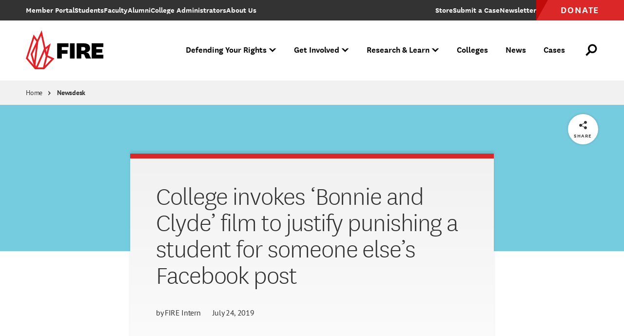

--- FILE ---
content_type: text/html; charset=UTF-8
request_url: https://www.thefire.org/news/college-invokes-bonnie-and-clyde-film-justify-punishing-student-someone-elses-facebook-post
body_size: 17300
content:
<!DOCTYPE html>
<html lang="en" dir="ltr" prefix="og: https://ogp.me/ns#">
  <head>
    <meta charset="utf-8" />
<meta name="description" content="In June, FIRE wrote about Dia’mon Dallas, a student at First Coast Technical College in Florida who was indefinitely suspended for a photo posted on Facebook in which Dallas posed with guns." />
<link rel="canonical" href="https://www.thefire.org/news/college-invokes-bonnie-and-clyde-film-justify-punishing-student-someone-elses-facebook-post" />
<link rel="apple-touch-icon" href="/themes/custom/fire/assets/pwa/icons/apple-touch-icon.png" />
<meta property="og:site_name" content="The Foundation for Individual Rights and Expression" />
<meta property="og:url" content="https://www.thefire.org/news/college-invokes-bonnie-and-clyde-film-justify-punishing-student-someone-elses-facebook-post" />
<meta property="og:title" content="College invokes ‘Bonnie and Clyde’ film to justify punishing a student for someone else’s Facebook post" />
<meta property="og:image" content="https://www.thefire.org/sites/default/files/styles/1200x630/public/2019/06/13131010/Gunphoto600x400.jpg?h=252f27fa&amp;itok=TX5AK5yL" />
<meta name="twitter:card" content="summary_large_image" />
<meta name="theme-color" content="#333333" />
<link rel="manifest" href="/themes/custom/fire/assets/pwa/manifest.json" crossorigin="use-credentials" />
<meta name="Generator" content="Drupal 10 (https://www.drupal.org)" />
<meta name="MobileOptimized" content="width" />
<meta name="HandheldFriendly" content="true" />
<meta name="viewport" content="width=device-width, initial-scale=1.0" />
<link rel="icon" href="/themes/custom/fire/assets/pwa/icons/favicon.ico" type="image/vnd.microsoft.icon" />
<link rel="icon" href="/themes/custom/fire/assets/pwa/icons/favicon.svg" type="image/svg+xml" />
<link rel="preload" href="/themes/custom/fire/assets/fonts/national/national-thin.woff2" as="font" type="font/woff2" crossorigin="anonymous" />
<link rel="preload" href="/themes/custom/fire/assets/fonts/national/national-light.woff2" as="font" type="font/woff2" crossorigin="anonymous" />
<link rel="preload" href="/themes/custom/fire/assets/fonts/national/national-medium-italic.woff2" as="font" type="font/woff2" crossorigin="anonymous" />
<link rel="preload" href="/themes/custom/fire/assets/fonts/national/national-semibold.woff2" as="font" type="font/woff2" crossorigin="anonymous" />
<link rel="preload" href="/themes/custom/fire/assets/fonts/national/national-bold.woff2" as="font" type="font/woff2" crossorigin="anonymous" />
<link rel="preload" href="/themes/custom/fire/assets/fonts/pt-sans/PTSans-Regular.woff2" as="font" type="font/woff2" crossorigin="anonymous" />
<link rel="preload" href="/themes/custom/fire/assets/fonts/pt-sans/PTSans-Italic.woff2" as="font" type="font/woff2" crossorigin="anonymous" />
<link rel="preload" href="/themes/custom/fire/assets/fonts/pt-sans/PTSans-Bold.woff2" as="font" type="font/woff2" crossorigin="anonymous" />
<link rel="preload" href="/themes/custom/fire/assets/fonts/pt-sans/PTSans-BoldItalic.woff2" as="font" type="font/woff2" crossorigin="anonymous" />

    <title>College invokes ‘Bonnie and Clyde’ film to justify punishing a student for someone else’s Facebook post</title>
    <link rel="stylesheet" media="all" href="/sites/default/files/css/css_ISl6mWO5wkRg2KmfgJzSlvZYS6M_PbosMLbmjgGrn9Y.css?delta=0&amp;language=en&amp;theme=fire&amp;include=eJxNzGEKgCAUA-ALiZ1p6ksNTXEKdfsiifq3fbDZ0mRxbVQkjQ2Hsj9wEal4tcabDCgzZSHhhbOxo0erKhp8Qw18x5_osddhUmQQp3iyS37uLoK_L6o" />
<link rel="stylesheet" media="all" href="/sites/default/files/css/css_GWneoi_6eUEqshvR6lzIpqC1_FmQaRuso5SVz3MVDHU.css?delta=1&amp;language=en&amp;theme=fire&amp;include=eJxNzGEKgCAUA-ALiZ1p6ksNTXEKdfsiifq3fbDZ0mRxbVQkjQ2Hsj9wEal4tcabDCgzZSHhhbOxo0erKhp8Qw18x5_osddhUmQQp3iyS37uLoK_L6o" />

    <script src="/sites/default/files/js/js_gun8g6YMKJaD_Qu5ro2ERz_HcIexRNJHVRDUpFnEbv0.js?scope=header&amp;delta=0&amp;language=en&amp;theme=fire&amp;include=eJxdi0EKgDAMBD9U7JNKbLeyqI0kEb-vgidPAzO7nYbcz9FM6DiP1F_hssG7WkWpqivx1xwBkxrU4V8LCdbkDFxsKM_UInMw0oX5Oe3549Qomy43jsUwAg"></script>


    
    <style>
      /* Icomoon */
      @font-face {
        font-family: 'icomoon';
        src: url('/themes/custom/fire/assets/fonts/icomoon.woff2?60ubi1') format('woff2');
        font-weight: normal;
        font-style: normal;
        font-display: swap;
      }

      /* "National" font-face Licensed from https://klim.co.nz/ */
      @font-face {
        font-family: 'National';
        src: url('/themes/custom/fire/assets/fonts/national/national-thin.woff2') format('woff2');
        font-style: normal;
        font-weight: 100;
        font-display: swap;
      }

      @font-face {
        font-family: 'National';
        src: url('/themes/custom/fire/assets/fonts/national/national-light.woff2') format('woff2');
        font-style: normal;
        font-weight: 300;
        font-display: swap;
      }

      @font-face {
        font-family: 'National';
        src: url('/themes/custom/fire/assets/fonts/national/national-medium-italic.woff2') format('woff2');
        font-style: italic;
        font-weight: 500;
        font-display: swap;
      }

      @font-face {
        font-family: 'National';
        src: url('/themes/custom/fire/assets/fonts/national/national-semibold.woff2') format('woff2');
        font-style: normal;
        font-weight: 600;
        font-display: swap;
      }

      @font-face {
        font-family: 'National';
        src: url('/themes/custom/fire/assets/fonts/national/national-bold.woff2') format('woff2');
        font-style: normal;
        font-weight: 700;
        font-display: swap;
      }

      /* GOOGLE FONTS */
      @font-face {
        font-family: 'PTSans';
        src: url('/themes/custom/fire/assets/fonts/pt-sans/PTSans-Regular.woff2') format('woff2');
        font-style: normal;
        font-weight: 400;
        font-display: swap;
      }

      @font-face {
        font-family: 'PTSans';
        src: url('/themes/custom/fire/assets/fonts/pt-sans/PTSans-Italic.woff2') format('woff2');
        font-style: italic;
        font-weight: 400;
        font-display: swap;
      }

      @font-face {
        font-family: 'PTSans';
        src: url('/themes/custom/fire/assets/fonts/pt-sans/PTSans-Bold.woff2') format('woff2');
        font-style: normal;
        font-weight: 700;
        font-display: swap;
      }

      @font-face {
        font-family: 'PTSans';
        src: url('/themes/custom/fire/assets/fonts/pt-sans/PTSans-BoldItalic.woff2') format('woff2');
        font-style: italic;
        font-weight: 700;
        font-display: swap;
      }
    </style>

    <!-- Google Tag Manager -->
    <script>(function(w,d,s,l,i){w[l]=w[l]||[];w[l].push({'gtm.start':
    new Date().getTime(),event:'gtm.js'});var f=d.getElementsByTagName(s)[0],
    j=d.createElement(s),dl=l!='dataLayer'?'&l='+l:'';j.async=true;j.src=
    'https://www.googletagmanager.com/gtm.js?id='+i+dl;f.parentNode.insertBefore(j,f);
    })(window,document,'script','dataLayer','GTM-NJZGMN9');</script>
    <!-- End Google Tag Manager -->

    <!-- WDS tracking -->
    <script type="text/javascript" src="//tags.wdsvc.net/controller.js?id=100462" defer></script>
    <!-- End WDS tracking -->

    <script>
    function attentiveOptIn(value, type = 'email') {
      window.dataLayer = window.dataLayer || [];
      window.dataLayer.push({
              event: "attentive_opt_in", // Custom event name
              optInValue: value,  // Pass the user ID if available, default to null
              optInType: type // Define optInType type, which is email or sms
          });
    }
    </script>
  </head>
  <body class="path-node page-node-type-article page--include-toc">
    <!-- Google Tag Manager (noscript) -->
    <noscript><iframe src="https://www.googletagmanager.com/ns.html?id=GTM-NJZGMN9"
    height="0" width="0" style="display:none;visibility:hidden"></iframe></noscript>
    <!-- End Google Tag Manager (noscript) -->

        <a class="skiplink" href="#maincontent">Skip to main content</a>

    
      <div class="dialog-off-canvas-main-canvas" data-off-canvas-main-canvas>
    <div class="page-container">

  <div data-sitewide-alert role="banner"></div>



  <header class="site-header js-site-header">
  <div class="inner">
      <a class="logo" href="/" aria-label="The Foundation for Individual Rights and Expression" role="link">
  <svg xmlns="http://www.w3.org/2000/svg" viewBox="0 0 200 96">
  <g class="name">
    <polygon points="74.7,67 74.7,31 101.7,31 101.7,40 85.8,40 85.8,47 99.4,47 99.4,55.9 85.8,55.9 85.8,67 		"/>
    <rect x="105.2" y="31" width="11.2" height="36.1"/>
    <path d="M143.6,67c-1.1-1-1.6-2.2-2.3-4l-1.1-2.8c-0.9-2.5-1.9-3.5-4.8-3.5h-3V67h-11.2V31h16.9c10.3,0,15.1,4.1,15.1,11.9
      c0,6.4-4.2,9.1-9.4,9.6v0.3c3.8,0.2,6.1,2,7.3,4.6l2.2,5.3c0.8,1.8,1.5,3.1,2.6,4.3L143.6,67L143.6,67z M132.4,48.3h4.9
      c3.1,0,4.6-1.3,4.6-4.3c0-2.8-1.6-4.2-4.6-4.2h-4.9V48.3z"/>
    <polygon points="184.8,67 156.9,67 156.9,31 184.8,31 184.8,40 168.1,40 168.1,44.9 182.4,44.9 182.4,53.2 168.1,53.2 168.1,58.1
      184.8,58.1"/>
  </g>
  <g class="tagline">
    <path d="M75.2,80.8v-7.8h4.2v.6h-3.5v3h3.1v.6h-3.1v3.6h-.7Zm5-3.1c0-2.1,1-3.1,2.6-3.1s2.6,1.1,2.6,3.1c0,2.1-1,3.2-2.6,3.2s-2.6-1.1-2.6-3.2Zm.7,0c0,1.7,.7,2.7,1.9,2.7,1.3,0,2-.9,2-2.7,0-1.7-.7-2.6-2-2.6s-1.9,.9-1.9,2.6Zm9.9,1.8c-.3,.9-1,1.4-2,1.4-1.1,0-1.9-.6-1.9-2v-4.2h.7v4.1c0,1.1,.5,1.6,1.4,1.6s1.8-.8,1.8-2.2v-3.5h.7v6.1h-.6l-.1-1.3Zm3.3-3.4c.3-.9,1-1.5,2-1.5,1.1,0,1.9,.6,1.9,1.9v4.3h-.7v-4.1c0-1-.5-1.5-1.3-1.5-1,0-1.8,.7-1.8,2.2v3.4h-.7v-6.1h.5l.1,1.4Zm9.9-4.1h.7v8.8h-.6l-.1-1.3c-.3,.9-1.1,1.4-2.1,1.4-1.3,0-2.4-1-2.4-3.1s1-3.3,2.7-3.3c.9,0,1.6,.6,1.8,1.2v-3.7Zm0,5.1c0-1.4-1-1.9-1.8-1.9-1.1,0-2,.8-2,2.7,0,1.7,.8,2.5,1.9,2.5,.9,0,1.9-.6,1.9-2v-1.3Zm6.6,2.4c0,.6,.2,.8,.5,.8,.1,0,.2,0,.3-.1v.6c-.1,0-.2,.1-.4,.1-.6,0-.9-.3-1-1.1-.3,.8-1.1,1.1-1.9,1.1-1.1,0-1.9-.6-1.9-1.6,0-1.2,.9-1.9,2.9-1.9h.8v-.8c0-1-.6-1.4-1.4-1.4s-1.3,.3-1.4,1.2l-.6-.1c.1-1.3,1.1-1.7,2.1-1.7,1.1,0,2,.5,2,1.9v3h0Zm-.7-1.6h-.6c-1.5,0-2.4,.4-2.4,1.4,0,.7,.5,1.2,1.3,1.2s1.7-.5,1.7-1.5v-1.1Zm5.6,2.6c-.3,.3-.8,.4-1.3,.4-.9,0-1.5-.5-1.5-1.5v-4.1h-.9v-.6h.9v-1.3l.7-.1v1.4h1.8v.6h-1.8v4c0,.8,.4,1.1,.9,1.1,.4,0,.7-.1,1-.4l.2,.5Zm1.6-8.2c.3,0,.5,.2,.5,.5s-.2,.5-.5,.5-.5-.2-.5-.5,.2-.5,.5-.5Zm.3,2.4v6.1h-.7v-6.1h.7Zm1.6,3c0-2.1,1-3.1,2.6-3.1s2.6,1.1,2.6,3.1c0,2.1-1,3.2-2.6,3.2s-2.6-1.1-2.6-3.2Zm.7,0c0,1.7,.7,2.7,1.9,2.7,1.3,0,2-.9,2-2.7,0-1.7-.7-2.6-2-2.6s-1.9,.9-1.9,2.6Zm6.8-1.6c.3-.9,1-1.5,2-1.5,1.1,0,1.9,.6,1.9,1.9v4.3h-.7v-4.1c0-1-.5-1.5-1.3-1.5-1,0-1.8,.7-1.8,2.2v3.4h-.7v-6.1h.5l.1,1.4Zm7.8-.8v-.6h.9v-.9c0-1.4,.8-2,1.8-2,.5,0,.8,.1,1.1,.3l-.2,.6c-.3-.2-.6-.3-.9-.3-.7,0-1.1,.4-1.1,1.4v.8h1.6v.6h-1.6v5.5h-.7v-5.5l-.9,.1h0Zm3.8,2.4c0-2.1,1-3.1,2.6-3.1s2.6,1.1,2.6,3.1c0,2.1-1,3.2-2.6,3.2s-2.6-1.1-2.6-3.2Zm.6,0c0,1.7,.7,2.7,1.9,2.7,1.3,0,2-.9,2-2.7,0-1.7-.7-2.6-2-2.6-1.2,0-1.9,.9-1.9,2.6Zm9.2-2.3c-.2-.1-.3-.1-.6-.1-1,0-1.7,1-1.7,2.3v3.2h-.7v-6.1h.6l.1,1.7c.2-1.1,.9-1.8,2-1.8,.2,0,.3,0,.4,.1l-.1,.7Zm4.9-2.4v7.8h-.7v-7.8h.7Zm2.8,3.1c.3-.9,1-1.5,2-1.5,1.1,0,1.9,.6,1.9,1.9v4.3h-.7v-4.1c0-1-.5-1.5-1.3-1.5-1,0-1.8,.7-1.8,2.2v3.4h-.7v-6.1h.5l.1,1.4Zm9.9-4.1h.7v8.8h-.6l-.1-1.3c-.3,.9-1.1,1.4-2.1,1.4-1.3,0-2.4-1-2.4-3.1s1-3.3,2.7-3.3c.9,0,1.6,.6,1.8,1.2v-3.7h0Zm0,5.1c0-1.4-1-1.9-1.8-1.9-1.1,0-2,.8-2,2.7,0,1.7,.8,2.5,1.9,2.5,.9,0,1.9-.6,1.9-2v-1.3h0Zm3-4.8c.3,0,.5,.2,.5,.5s-.2,.5-.5,.5-.5-.2-.5-.5,.3-.5,.5-.5Zm.4,2.4v6.1h-.7v-6.1h.7Zm1.2,0h.7l1.5,4.2c.3,.9,.4,1.5,.4,1.5h0s.1-.6,.4-1.5l1.4-4.2h.7l-2.2,6.1h-.8l-2.1-6.1Zm6.6-2.4c.3,0,.5,.2,.5,.5s-.2,.5-.5,.5-.5-.2-.5-.5c.1-.3,.3-.5,.5-.5Zm.4,2.4v6.1h-.7v-6.1h.7Zm6.1-2.7h.7v8.8h-.6l-.1-1.3c-.3,.9-1.1,1.4-2.1,1.4-1.3,0-2.4-1-2.4-3.1s1-3.3,2.7-3.3c.9,0,1.6,.6,1.8,1.2v-3.7h0Zm0,5.1c0-1.4-1-1.9-1.8-1.9-1.1,0-2,.8-2,2.7,0,1.7,.8,2.5,1.9,2.5,.9,0,1.9-.6,1.9-2v-1.3h0Zm6.6,2.4c-.3,.9-1,1.4-2,1.4-1.1,0-1.9-.6-1.9-2v-4.2h.7v4.1c0,1.1,.5,1.6,1.4,1.6s1.8-.8,1.8-2.2v-3.5h.7v6.1h-.6l-.1-1.3Zm6.5,0c0,.6,.2,.8,.5,.8,.1,0,.2,0,.3-.1v.6c-.1,0-.2,.1-.4,.1-.6,0-.9-.3-1-1.1-.3,.8-1.1,1.1-1.9,1.1-1.1,0-1.9-.6-1.9-1.6,0-1.2,.9-1.9,2.9-1.9h.8v-.8c0-1-.6-1.4-1.4-1.4s-1.3,.3-1.4,1.2l-.6-.1c.1-1.3,1.1-1.7,2.1-1.7,1.1,0,2,.5,2,1.9v3h0Zm-.7-1.6h-.6c-1.5,0-2.4,.4-2.4,1.4,0,.7,.5,1.2,1.3,1.2s1.7-.5,1.7-1.5v-1.1Zm4.4,2.9c-.2,.1-.4,.1-.5,.1-.7,0-1.1-.4-1.1-1.1v-7.7h.7v7.6c0,.5,.2,.7,.6,.7,.2,0,.3,0,.4-.1l-.1,.5h0Zm-120.2,12.3c-.2-.2-.3-.4-.4-.8l-.3-1.4c-.2-.9-.8-1.3-1.7-1.3h-1.5v3.4h-.7v-7.8h2.4c1.7,0,2.5,.8,2.5,2.1,0,1.2-.8,1.9-1.8,1.9h0c.8,.1,1.2,.4,1.4,1.3l.4,1.5c.1,.4,.2,.6,.4,.9l-.7,.2h0Zm-3.9-4.1h1.7c1.2,0,1.8-.5,1.8-1.6,0-1-.6-1.6-1.8-1.6h-1.7v3.2Zm6.4-4.4c.3,0,.5,.2,.5,.5s-.2,.5-.5,.5-.5-.2-.5-.5,.3-.5,.5-.5Zm.4,2.4v6.1h-.7v-6.1h.7Zm5.7,.5c.3-.2,.5-.5,.5-1.1l.6,.2c-.1,.7-.4,1.1-.9,1.2,.2,.3,.3,.7,.3,1.1,0,1.3-1,2.1-2.3,2.1-.3,0-.7-.1-.9-.1-.3,.2-.5,.4-.5,.7,0,.4,.3,.6,.9,.6h1.4c1.2,0,2,.5,2,1.6,0,1.5-1.6,2-3.1,2-1.3,0-2.6-.4-2.6-1.7,0-.9,.7-1.5,1.6-1.5-.5,0-.8-.4-.8-.9s.3-.8,.8-.9c-.7-.3-1.1-1-1.1-1.8,0-1.3,.9-2.1,2.3-2.1,.8-.1,1.4,.2,1.8,.6Zm-1.9,7.8c1.2,0,2.4-.3,2.4-1.4,0-.7-.4-1.1-1.4-1.1h-1.3c-1,0-1.7,.4-1.7,1.2,0,1,.9,1.3,2,1.3Zm.1-4.8c1,0,1.6-.6,1.6-1.6s-.6-1.6-1.6-1.6-1.6,.6-1.6,1.6,.6,1.6,1.6,1.6Zm4.9-2.1c.3-.9,.9-1.5,2-1.5s1.9,.6,1.9,1.9v4.3h-.7v-4.1c0-1-.5-1.5-1.3-1.5-1,0-1.8,.7-1.8,2.2v3.4h-.7v-8.8h.7l-.1,4.1h0Zm8.6,4.4c-.3,.3-.8,.4-1.3,.4-.9,0-1.5-.5-1.5-1.5v-4.1h-.9v-.6h.9v-1.3l.7-.1v1.4h1.8v.6h-1.8v4c0,.8,.4,1.1,.9,1.1,.4,0,.7-.1,1-.4l.2,.5Zm1.2-1.3c.1,.8,.7,1.2,1.6,1.2s1.5-.3,1.5-1.1c0-.7-.4-1-1.2-1.2l-.8-.2c-1-.2-1.5-.7-1.5-1.6,0-1.2,1-1.7,2-1.7,1.2,0,1.9,.5,2.1,1.6l-.6,.1c-.1-.8-.6-1.2-1.4-1.2s-1.4,.4-1.4,1.1c0,.6,.3,.9,1.1,1.1l.8,.2c1,.3,1.6,.7,1.6,1.7,0,1.2-.9,1.7-2.2,1.7-1.2,0-2-.5-2.2-1.5l.6-.2Zm11.9,.3c0,.6,.2,.8,.5,.8,.1,0,.2,0,.3-.1v.6c-.1,0-.2,.1-.4,.1-.6,0-.9-.3-1-1.1-.3,.8-1.1,1.1-1.9,1.1-1.1,0-1.9-.6-1.9-1.6,0-1.2,.9-1.9,2.9-1.9h.8v-.8c0-1-.6-1.4-1.4-1.4s-1.3,.3-1.4,1.2l-.6-.1c.1-1.3,1.1-1.7,2.1-1.7,1.1,0,2,.5,2,1.9v3h0Zm-.7-1.7h-.6c-1.5,0-2.4,.4-2.4,1.4,0,.7,.5,1.2,1.3,1.2s1.7-.5,1.7-1.5v-1.1Zm3.4-1.7c.3-.9,1-1.5,2-1.5,1.1,0,1.9,.6,1.9,1.9v4.3h-.7v-4.1c0-1-.5-1.5-1.3-1.5-1,0-1.8,.7-1.8,2.2v3.4h-.7v-6.1h.5l.1,1.4Zm9.9-4.2h.7v8.8h-.6l-.1-1.3c-.3,.9-1.1,1.4-2.1,1.4-1.3,0-2.4-1-2.4-3.1s1-3.3,2.7-3.3c.9,0,1.6,.6,1.8,1.2v-3.7Zm0,5.1c0-1.4-1-1.9-1.8-1.9-1.1,0-2,.8-2,2.7,0,1.7,.8,2.5,1.9,2.5,.9,0,1.9-.6,1.9-2v-1.3h0Zm10,3.8h-4.4v-7.8h4.4v.6h-3.7v3h3.3v.6h-3.3v3h3.7v.6h0Zm3.9-1.9c-.5-.7-.5-.8-.5-.8h-.1s0,.2-.5,.9l-1.2,1.8h-.7l2.1-3.1-2-3h.8l1.1,1.7c.5,.7,.5,.9,.5,.9h0s.1-.2,.5-.9l1.1-1.7h.7l-2,3,2.1,3.1h-.8l-1.1-1.9Zm3.7,4.5h-.7v-8.8h.5l.1,1.3c.3-1,1.2-1.5,2.1-1.5,1.5,0,2.4,1,2.4,3s-1,3.3-2.6,3.3c-1,0-1.7-.6-1.9-1.2l.1,3.9h0Zm0-5c0,1.4,.9,2,1.8,2,1.1,0,2-.8,2-2.7,0-1.7-.8-2.5-1.9-2.5-1,0-1.9,.7-1.9,2.1v1.1h0Zm8.7-3c-.2-.1-.3-.1-.6-.1-1,0-1.7,1-1.7,2.3v3.2h-.7v-6.1h.6l.1,1.7c.2-1.1,.9-1.8,2-1.8,.2,0,.3,0,.4,.1l-.1,.7Zm4.8,3.7l.6,.1c-.2,1.2-1.1,1.6-2.3,1.6-1.6,0-2.6-1.1-2.6-3.1s1-3.2,2.6-3.2c1.5,0,2.2,1,2.2,2.4,0,.3,0,.6-.1,.8h-4.1c0,1.6,.7,2.6,2,2.6,1,0,1.5-.3,1.7-1.2Zm-.1-1.9v-.4c0-1-.6-1.7-1.6-1.7-1.1,0-1.8,.8-1.9,2.1h3.5Zm2.4,2c.1,.8,.7,1.2,1.6,1.2s1.5-.3,1.5-1.1c0-.7-.4-1-1.2-1.2l-.8-.2c-1-.2-1.5-.7-1.5-1.6,0-1.2,1-1.7,2-1.7,1.2,0,1.9,.5,2.1,1.6l-.6,.1c-.1-.8-.6-1.2-1.4-1.2s-1.4,.4-1.4,1.1c0,.6,.3,.9,1.1,1.1l.8,.2c1,.3,1.6,.7,1.6,1.7,0,1.2-.9,1.7-2.2,1.7-1.2,0-2-.5-2.2-1.5l.6-.2Zm5.2,0c.1,.8,.7,1.2,1.6,1.2s1.5-.3,1.5-1.1c0-.7-.4-1-1.2-1.2l-.8-.2c-1-.2-1.5-.7-1.5-1.6,0-1.2,1-1.7,2-1.7,1.2,0,1.9,.5,2.1,1.6l-.6,.1c-.1-.8-.6-1.2-1.4-1.2s-1.4,.4-1.4,1.1c0,.6,.3,.9,1.1,1.1l.8,.2c1,.3,1.6,.7,1.6,1.7,0,1.2-.9,1.7-2.2,1.7-1.2,0-2-.5-2.2-1.5l.6-.2Zm5.6-6.9c.3,0,.5,.2,.5,.5s-.2,.5-.5,.5-.5-.2-.5-.5c.1-.3,.3-.5,.5-.5Zm.4,2.4v6.1h-.7v-6.1h.7Zm1.6,3c0-2.1,1-3.1,2.6-3.1s2.6,1.1,2.6,3.1c0,2.1-1,3.2-2.6,3.2-1.6,0-2.6-1.1-2.6-3.2Zm.7,0c0,1.7,.7,2.7,1.9,2.7,1.3,0,2-.9,2-2.7,0-1.7-.7-2.6-2-2.6-1.2,0-1.9,.9-1.9,2.6Zm6.7-1.6c.3-.9,1-1.5,2-1.5,1.1,0,1.9,.6,1.9,1.9v4.3h-.7v-4.1c0-1-.5-1.5-1.3-1.5-1,0-1.8,.7-1.8,2.2v3.4h-.7v-6.1h.5l.1,1.4Z"/>
  </g>
	<path class="mark" fill="#e31f27" d="M52.1,59.7L59.2,31l-12.4,9.8L37.8,0.1L27.3,22.6l-8.7-12.5L0,67l21.7,25.4H44L68.1,67L52.1,59.7z M52.2,41.9
		l-2.7,10.8l-1.6-7.4L52.2,41.9z M18.7,82.4l-14-16.4l15.2-46.6l5.3,7.6L11.3,56.7l7.4,25.5L18.7,82.4z M24,39.5l-4,32.1L15.8,57
		L24,39.5z M23,81.8l6.7-54.7L36.4,13l6.8,30.7l0,0L24.4,86.4L23,81.8z M28.2,88.2l16.6-37.6L47.3,62l-6.5,26.3H28.2z M51.1,63.9
		l9.9,4.5L46.1,84.1L51.1,63.9z"/>
</svg>
</a>

<div class="menu-outer js-menu-outer">
  <nav class="super-nav">
    <ul><li class="item" tabindex="-1"><a href="https://www.thefire.org/members/" class="link"><span class="inner-text">Member Portal</span></a></li><li class="item" tabindex="-1"><a href="/students" class="link" data-drupal-link-system-path="node/23273"><span class="inner-text">Students</span></a></li><li class="item" tabindex="-1"><a href="/faculty" class="link" data-drupal-link-system-path="node/23277"><span class="inner-text">Faculty</span></a></li><li class="item" tabindex="-1"><a href="/alumni" class="link" data-drupal-link-system-path="node/23272"><span class="inner-text">Alumni</span></a></li><li class="item" tabindex="-1"><a href="/college-administrators" class="link" data-drupal-link-system-path="node/23276"><span class="inner-text">College Administrators</span></a></li><li class="item" tabindex="-1"><a href="/about-us" class="link" data-drupal-link-system-path="node/2"><span class="inner-text">About Us</span></a></li></ul>

    <ul class="desktop-only"><li class="item store" tabindex="-1"><a href="https://shop.thefire.org/" class="link"><span class="inner-text">Store</span></a></li><li class="item contact" tabindex="-1"><a href="/submit-a-case" class="link"><span class="inner-text">Submit a Case</span></a></li><li class="item additional_link" tabindex="-1"><a href="/get-involved/subscribe-fire-updates" class="link"><span class="inner-text">Newsletter</span></a></li><li class="item donate" tabindex="-1"><a href="https://www.thefire.org/donate?form=FUNCNZRZALN" class="link"><span class="inner-text">Donate</span></a></li></ul>  </nav>

  



  <div class="main"><nav class="nav js-site-header-nav" aria-label="Main Site Navigation"><ul class="global-mobile-links"><li class="item home" tabindex="-1"><a href="/" class="link">Home</a></li><li class="item store" tabindex="-1"><a href="https://shop.thefire.org/" class="link">Store</a></li><li class="item donate" tabindex="-1"><a href="https://www.thefire.org/donate?form=FUNCNZRZALN" class="link">Donate</a></li></ul><ul><li class="item js-site-header-nav-top-item" tabindex="-1" data-children="true" data-parent-has-link="true" data-expanded="false"><button class="no-link js-no-link" aria-expanded="false"><span class="inner-text">Defending Your Rights</span><span class="symbol" aria-hidden="true"></span></button><div class="dropdown js-dropdown" aria-hidden="true" data-card-count="1"><div class="inner"><ul class="list"><li class="item" tabindex="-1" data-children="true" data-expanded="false"><span class="eyebrow"><span class="inner-text">What We Do </span></span><ul class="sublist"><li class="item" tabindex="-1" data-children="false"><a href="/defending-your-rights/individual-rights-advocacy" class="link" data-drupal-link-system-path="node/23294">Individual Rights Advocacy</a></li><li class="item" tabindex="-1" data-children="false"><a href="/defending-your-rights/reforming-college-policies" class="link" data-drupal-link-system-path="node/23318">Reforming College Policies</a></li><li class="item" tabindex="-1" data-children="false"><a href="/defending-your-rights/legal-support" class="link" data-drupal-link-system-path="node/23299">Legal Support</a></li><li class="item" tabindex="-1" data-children="false"><a href="/defending-your-rights/legislative-policy-reform" class="link" data-drupal-link-system-path="node/21">Legislative Policy Reform</a></li><li class="item" tabindex="-1" data-children="false"><a href="/defending-your-rights/our-impact" class="link" data-drupal-link-system-path="node/23316">Our Impact</a></li></ul></li></ul><ul class="list"><li class="item" tabindex="-1" data-children="true" data-expanded="false"><span class="eyebrow"><span class="inner-text">What we defend</span></span><ul class="sublist"><li class="item" tabindex="-1" data-children="false"><a href="/defending-your-rights/free-speech" class="link" data-drupal-link-system-path="node/23314">Free Speech</a></li><li class="item" tabindex="-1" data-children="false"><a href="/defending-your-rights/academic-freedom" class="link" data-drupal-link-system-path="node/23313">Academic Freedom</a></li><li class="item" tabindex="-1" data-children="false"><a href="/defending-your-rights/religious-liberty" class="link" data-drupal-link-system-path="node/23309">Religious Liberty</a></li><li class="item" tabindex="-1" data-children="false"><a href="/defending-your-rights/due-process" class="link" data-drupal-link-system-path="node/23312">Due Process</a></li><li class="item" tabindex="-1" data-children="false"><a href="/defending-your-rights/press-freedom" class="link" data-drupal-link-system-path="node/23305">Press Freedom</a></li><li class="item" tabindex="-1" data-children="false"><a href="/defending-your-rights/freedom-of-assembly" class="link" data-drupal-link-system-path="node/23311">Freedom of Assembly</a></li><li class="item" tabindex="-1" data-children="false"><a href="/defending-your-rights/freedom-of-conscience" class="link" data-drupal-link-system-path="node/26">Freedom of Conscience</a></li><li class="item" tabindex="-1" data-children="false"><a href="/defending-your-rights/title-ix" class="link" data-drupal-link-system-path="node/23308">Title IX</a></li></ul></li></ul><ul class="cards"><li class="item js-link-event"><div class="inner"><div class="title">
        Have your rights been violated?
  </div><div class="description">
        If you face retaliation over protected speech, reach out to FIRE to learn more about how we can protect your rights.
  </div><a href="/submit-a-case" class="link js-link-event-link"><span class="inner-text">Submit a Case</span></a></div><picture class="bg-image"><img loading="eager" src="/sites/default/files/styles/450x300/public/2022/08/students-college-campus-Shutterstock-19.jpg.webp?itok=WfYU4HU1" width="450" height="300" alt="College student at an urban city campus"></picture></li></ul></div></div></li><li class="item js-site-header-nav-top-item" tabindex="-1" data-children="true" data-parent-has-link="true" data-expanded="false"><button class="no-link js-no-link" aria-expanded="false"><span class="inner-text">Get Involved</span><span class="symbol" aria-hidden="true"></span></button><div class="dropdown js-dropdown" aria-hidden="true" data-card-count="2"><div class="inner"><ul class="list"><li class="item" tabindex="-1" data-children="true" data-expanded="false"><span class="eyebrow"><span class="inner-text">Make a difference</span></span><ul class="sublist"><li class="item" tabindex="-1" data-children="false"><a href="/get-involved/subscribe-fire-updates" class="link" data-drupal-link-system-path="node/19">Get FIRE Updates</a></li><li class="item" tabindex="-1" data-children="false"><a href="/get-involved/take-action" class="link" data-drupal-link-system-path="node/25019">Take Action</a></li><li class="item" tabindex="-1" data-children="false"><a href="/donate" class="link" data-drupal-link-system-path="node/27">Donate</a></li><li class="item" tabindex="-1" data-children="false"><a href="/get-involved/events" class="link" data-drupal-link-system-path="node/53">Attend an Event</a></li><li class="item" tabindex="-1" data-children="false"><a href="/research-learn/fire-staff-speakers" class="link" data-drupal-link-system-path="node/22869">Host a FIRE Speaker</a></li><li class="item" tabindex="-1" data-children="false"><a href="/get-involved/be-an-advocate" class="link" data-drupal-link-system-path="node/23293">Be an Advocate</a></li><li class="item" tabindex="-1" data-children="false"><a href="/careers" class="link" data-drupal-link-system-path="node/9">Join Our Team</a></li></ul></li></ul><ul class="cards"><li class="item js-link-event"><div class="inner"><div class="title">
        Subscribe to FIRE Updates
  </div><div class="description">
        Stay up to date with FIRE&#039;s biggest cases and battles for free expression.
  </div><a href="/get-involved/subscribe-fire-updates" class="link js-link-event-link"><span class="inner-text">Subscribe</span></a></div><picture class="bg-image"><img loading="eager" src="/sites/default/files/styles/450x300/public/2023/04/Scholars%20Under%20Fire%20report%202000%20to%202022%20featured%20image.png.webp?itok=IvLKKnh0" width="450" height="300" alt="Woman speaking through a megaphone"></picture></li><li class="item js-link-event"><div class="inner"><div class="title">
        Take Action
  </div><div class="description">
        Across the nation, free speech rights are under attack. Join us in defending this essential quality of liberty. Make your voice heard and join a campaign.
  </div><a href="/get-involved/take-action" class="link js-link-event-link"><span class="inner-text">Protect Free Speech</span></a></div><picture class="bg-image"><img loading="eager" src="/sites/default/files/styles/450x300/public/2024/06/Take%20Action%20graphic%20with%20bullhorn.jpg.webp?itok=w70V1WY9" width="450" height="300" alt="Take Image graphic with bullhorn"></picture></li></ul></div></div></li><li class="item js-site-header-nav-top-item" tabindex="-1" data-children="true" data-parent-has-link="true" data-expanded="false"><button class="no-link js-no-link" aria-expanded="false"><span class="inner-text">Research &amp; Learn</span><span class="symbol" aria-hidden="true"></span></button><div class="dropdown js-dropdown" aria-hidden="true" data-card-count="2"><div class="inner"><ul class="list"><li class="item" tabindex="-1" data-children="true" data-expanded="false"><span class="eyebrow"><span class="inner-text">Resources</span></span><ul class="sublist"><li class="item" tabindex="-1" data-children="false"><a href="/research-learn" class="link" data-drupal-link-system-path="node/23371">Resource Library</a></li><li class="item" tabindex="-1" data-children="false"><a href="/research-learn?_page=1&amp;keywords=&amp;_limit=6&amp;resource_type=1566" class="link" data-drupal-link-query="{&quot;_limit&quot;:&quot;6&quot;,&quot;_page&quot;:&quot;1&quot;,&quot;keywords&quot;:&quot;&quot;,&quot;resource_type&quot;:&quot;1566&quot;}" data-drupal-link-system-path="node/23371">Reports</a></li><li class="item" tabindex="-1" data-children="false"><a href="/research-learn?_page=1&amp;keywords=&amp;_limit=6&amp;resource_type=1559" class="link" data-drupal-link-query="{&quot;_limit&quot;:&quot;6&quot;,&quot;_page&quot;:&quot;1&quot;,&quot;keywords&quot;:&quot;&quot;,&quot;resource_type&quot;:&quot;1559&quot;}" data-drupal-link-system-path="node/23371">Issue Pages</a></li><li class="item" tabindex="-1" data-children="false"><a href="/research-learn?_page=1&amp;keywords=&amp;_limit=6&amp;resource_type=1562" class="link" data-drupal-link-query="{&quot;_limit&quot;:&quot;6&quot;,&quot;_page&quot;:&quot;1&quot;,&quot;keywords&quot;:&quot;&quot;,&quot;resource_type&quot;:&quot;1562&quot;}" data-drupal-link-system-path="node/23371">Databases</a></li><li class="item" tabindex="-1" data-children="false"><a href="/research-learn?_page=1&amp;keywords=&amp;_limit=6&amp;resource_type=1561" class="link" data-drupal-link-query="{&quot;_limit&quot;:&quot;6&quot;,&quot;_page&quot;:&quot;1&quot;,&quot;keywords&quot;:&quot;&quot;,&quot;resource_type&quot;:&quot;1561&quot;}" data-drupal-link-system-path="node/23371">Campus Guides</a></li><li class="item" tabindex="-1" data-children="false"><a href="/research-learn?_page=1&amp;keywords=&amp;_limit=6&amp;resource_type=1560" class="link" data-drupal-link-query="{&quot;_limit&quot;:&quot;6&quot;,&quot;_page&quot;:&quot;1&quot;,&quot;keywords&quot;:&quot;&quot;,&quot;resource_type&quot;:&quot;1560&quot;}" data-drupal-link-system-path="node/23371">Toolkits</a></li><li class="item" tabindex="-1" data-children="false"><a href="/research-learn?_page=1&amp;keywords=&amp;_limit=6&amp;resource_type=1567" class="link" data-drupal-link-query="{&quot;_limit&quot;:&quot;6&quot;,&quot;_page&quot;:&quot;1&quot;,&quot;keywords&quot;:&quot;&quot;,&quot;resource_type&quot;:&quot;1567&quot;}" data-drupal-link-system-path="node/23371">Books</a></li><li class="item" tabindex="-1" data-children="false"><a href="/supreme-court" class="link" data-drupal-link-system-path="node/23470">Supreme Court Cases</a></li></ul></li></ul><ul class="cards"><li class="item js-link-event"><div class="inner"><div class="title">
        College Free Speech Rankings
  </div><div class="description">
        Presented by FIRE and College Pulse, the 2026 College Free Speech Rankings is the largest survey of campus free expression ever performed.
  </div><a href="https://www.thefire.org/college-free-speech-rankings" class="link js-link-event-link"><span class="inner-text">Explore Rankings</span></a></div><picture class="bg-image"><img loading="eager" src="/sites/default/files/styles/450x300/public/2025/08/2026%20College%20Free%20Speech%20Rankings%20featured%20image.png.webp?itok=vJh2JcQy" width="450" height="300" alt="Black and white image of stately brick university building with a tall white cupola in the foreground with red bars (like from a graph) descending behind it, indicating quantitative analysis."></picture></li><li class="item js-link-event"><div class="inner"><div class="title">
        National Speech Index
  </div><div class="description">
        The National Speech Index is a new quarterly component of America’s Political Pulse, an ongoing weekly survey that will allow researchers to track shifting free speech sentiment in America over time.
  </div><a href="/research-learn/national-speech-index" class="link js-link-event-link"><span class="inner-text">Learn More</span></a></div><picture class="bg-image"><img loading="eager" src="/sites/default/files/styles/450x300/public/2022/08/Pin%20map%20of%20the%20United%20state%20of%20America%20Vector%20illustration%20shutterstock_1515280103.jpg.webp?itok=_OOzh8vA" width="450" height="300" alt="Pin map of the United state of America"></picture></li></ul></div></div></li><li class="item js-site-header-nav-top-item" tabindex="-1" data-children="false" data-parent-has-link="true"><a href="/colleges" class="link" data-drupal-link-system-path="node/23321"><span class="inner-text">Colleges</span></a></li><li class="item js-site-header-nav-top-item" tabindex="-1" data-children="false" data-parent-has-link="true"><a href="/news" class="link" data-drupal-link-system-path="node/43"><span class="inner-text">News</span></a></li><li class="item js-site-header-nav-top-item" tabindex="-1" data-children="false" data-parent-has-link="true"><a href="/cases" class="link" data-drupal-link-system-path="node/95"><span class="inner-text">Cases</span></a></li><li
          class="item mobile-only js-site-header-nav-top-item"
          tabindex="-1"
          data-children="false"
          data-parent-has-link="true"
        ><a href="/submit-a-case" class="link">Submit a Case</a></li><li
          class="item mobile-only js-site-header-nav-top-item"
          tabindex="-1"
          data-children="false"
          data-parent-has-link="true"
        ><a href="/get-involved/subscribe-fire-updates" class="link">Newsletter</a></li></ul></nav></div>

  
</div>

<div class="utility"><button class="search-open js-search-toggle" aria-label="Open Search"></button><button class="menu-toggle js-menu-toggle" aria-label="Toggle menu visibility"><span class="icon" aria-hidden="true"></span></button></div>
<div class="site-header-search js-site-header-search"><div class="inner"><button type="button" class="close js-search-close-btn" aria-label="Close Search"><span class="icon" aria-hidden="true"></span></button><form role="search" method="GET" action="/search"><input class="js-header-search-input" type="search" name="q" aria-label="Search Term(s)" placeholder="Enter search terms"><button class="submit js-header-search-submit" type="submit" aria-label="Submit" disabled></button></form></div></div>
  </div>
</header>


  <main id="maincontent">
    <article class="grid-container">
        


  <article class="breadcrumbs js-breadcrumbs" data-bg-color-top="gray-t3" data-bg-color-btm="gray-t3" data-collapsible-vspace="true" data-menu-expanded="false">
    <div class="inner">
      <div class="inline-crumbs">
        <ul>
          <li class="home"><a href="/">Home</a></li>
          <li class="current-page" data-has-section-menu="false">
                                                                        <a href="/news" class="link" hreflang="en"><span class="inner-text">Newsdesk</span></a>
                                    </li>
        </ul>
      </div>
    </div>
  </article>

<article id="block-fire-table-of-contents" class="partial table-of-contents js-table-of-contents js-hidden"><div class="inner"><div class="sticky-buffer"><div class="contents-btn-wrap js-toc-contents-btn-wrap"><button class="contents-btn"><span
              class="menu-symbol"
              aria-hidden="true"
            ><span class="icon"></span></span><span class="inner-text">
              Contents
            </span></button></div><header><h2 class="title">Table of Contents</h2></header><nav class="toc-nav js-toc-nav"></nav></div></div></article>  
        


<article class="hero-news-article js-any-hero" data-bg-color-top="multi" data-bg-color-btm="white" data-has-image="true">
  <div class="inner">
    <aside class="social-share js-social-share">
  <button class="trigger js-trigger">
    <span class="label">Share</span>
  </button>
  <ul class="social-share-services">
    <li><a data-service="mail" href="mailto:?subject=From%20TheFire.org%20%E2%80%93%20College%20invokes%20%E2%80%98Bonnie%20and%20Clyde%E2%80%99%20film%20to%20justify%20punishing%20a%20student%20for%20someone%20else%E2%80%99s%20Facebook%20post&amp;body=Hi%20there%20%E2%80%93%20%0A%0AI%20thought%20you%20would%20be%20interested%20in%20this%20content%20from%20Foundation%20for%20Individual%20Rights%20in%20Expression%3A%0A%0Ahttps%3A%2F%2Fwww.thefire.org%2Fnews%2Fcollege-invokes-bonnie-and-clyde-film-justify-punishing-student-someone-elses-facebook-post"><span class="sr-text">Share with Email</span></a></li>
    <li><button type="button" data-service="bluesky"><span class="sr-text">Share on Bluesky</span></button></li>
    <li><button type="button" data-title="College invokes ‘Bonnie and Clyde’ film to justify punishing a student for someone else’s Facebook post" data-service="twitter"><span class="sr-text">Share on Twitter</span></button></li>
    <li><button type="button" data-service="facebook"><span class="sr-text">Share on Facebook</span></button></li>
    <li><button type="button" data-service="print"><span class="sr-text">Print</span></button></li>
  </ul>
</aside>


        <div
      class="accent-background-outer"
      aria-hidden="true"
      data-animation="custom"
      >
      

<div
  class="accent-background"
  data-context="hero"
  data-color="light-blue"
  data-darker-text="false"
  data-use-square="false"
  aria-hidden="true"
  >
  </div>
    </div>

    <div class="content" data-animation="custom">
      <header class="intro">
        <h1
          class="title"
          data-animation-duration="300"
          data-animation="fadeInUp"
          data-animation-delay="500"
          >
          College invokes ‘Bonnie and Clyde’ film to justify punishing a student for someone else’s Facebook post
        </h1>
      </header>

                
      <div
        class="meta"
        data-animation-duration="300"
        data-animation="fadeInUp"
        data-animation-delay="700"
        >
                          <div class="bylines">
            <span class="runin">by </span>
            <ul>
                                              <li><a href="/about-us/our-team/fire-intern" hreflang="en">FIRE Intern</a></li>
                          </ul>
          </div>
        
        <div class="date-text">
        <time datetime="2019-07-24T14:56:04Z">July 24, 2019</time>

  </div>
      </div>

              <figure
          class="media-col"
          data-has-video="false"
          data-animation-duration="300"
          data-animation="fadeInUp"
          data-animation-delay="800"
          itemscope itemtype="http://schema.org/ImageObject"
          >
          <div class="media-outer">
            
            
            
            
            <picture loading="lazy" width="379" height="213" class="media">
                  <source srcset="/sites/default/files/styles/379x213/public/2019/06/13131010/Gunphoto600x400.jpg.webp?itok=NW3s9RLW 1x" media="(max-width: 500px)" type="image/webp" width="379" height="213"/>
              <source srcset="/sites/default/files/styles/580x326/public/2019/06/13131010/Gunphoto600x400.jpg.webp?itok=wZrBjfMd 1x" media="(max-width: 768px)" type="image/webp" width="580" height="326"/>
              <source srcset="/sites/default/files/styles/700x394/public/2019/06/13131010/Gunphoto600x400.jpg.webp?itok=AvQw9I3J 1x" media="(max-width: 1199px)" type="image/webp" width="700" height="394"/>
              <source srcset="/sites/default/files/styles/860x484/public/2019/06/13131010/Gunphoto600x400.jpg.webp?itok=QZ_PPGMF 1x" media="(min-width: 1200px)" type="image/webp" width="860" height="484"/>
                    <img loading="lazy" width="379" height="213" itemprop="contentUrl" src="/sites/default/files/styles/379x213/public/2019/06/13131010/Gunphoto600x400.jpg.webp?itok=NW3s9RLW">

  </picture>


  
                      </div>

                                <figcaption class="caption">
              <div class="inner wysiwyg-content">
                
        <p>Student Dia’mon Dallas alleges she was indefinitely suspended from First Coast Technical College after this photo was posted on Facebook. (CBS 47)</p>
  
              </div>
            </figcaption>
                  </figure>

              
    </div>
  </div>
</article>

  
<div data-drupal-messages-fallback class="hidden"></div>
  

        <article class="text-block wysiwyg-content js-text-block" data-bg-color-top="white" data-bg-color-btm="white" data-collapsible-vspace="true">
 <div class="inner">
          
        <p>In June, FIRE <a href="/the-college-gun-photo-police-are-at-it-again/">wrote</a> about Dia’mon Dallas, a student at First Coast Technical College in Florida who was indefinitely suspended for a photo posted on Facebook in which Dallas posed with guns. Dallas subsequently <a href="https://www.courtlistener.com/recap/gov.uscourts.flmd.363832/gov.uscourts.flmd.363832.7.0_1.pdf">filed suit</a> in the U.S. District Court for the Middle District of Florida, alleging that FCTC had violated her First Amendment right to free speech. <a href="/sites/default/files/2019/07/24095322/Dallas-v.-First-Coast-MTD-1.pdf" data-entity-type="media" data-entity-uuid="8bbe791e-53df-4d28-984d-ca72c06f7520" data-entity-substitution="media">FCTC</a> and the <a href="/sites/default/files/2019/07/24095321/Individual-Defendants-MTD-1.pdf" data-entity-type="media" data-entity-uuid="6c3ad826-ce18-4a28-a4a6-0d4832b18312" data-entity-substitution="media">individual defendants</a> named in the complaint have now filed a motion to dismiss, but the arguments they are making are unconvincing at best, and absurd at worst.</p><p>FCTC makes two main arguments as to why it has the authority to discipline Dallas for the Facebook post — a post she did not even make. While FCTC is correct that Florida’s <a href="https://www.flsenate.gov/Session/Bill/2018/01234">Campus Free Expression Act</a> does not apply because the language of the statute limits protection of speech only to the outdoor areas of campus, not to photos taken off campus, FCTC’s argument that the post is unprotected speech is implausible. The college argues that “[t]he alleged ‘speech’ is not at all apparent from the picture in which Plaintiff was tagged on Facebook and there is no context whatsoever from which the Defendant may divine what point Plaintiff was trying to make.” FCTC nonetheless makes a valiant, albeit misguided, effort to divine the point of the post, citing its caption, “She my Bonnie [emoji] I’m Her Clyde know we down to Ride or Die [multiple emojis],” and proclaiming that it “glorifies the criminal acts of an infamous couple who commit robbery and go on a shooting spree.” To reinforce its point, FCTC also references a <a href="https://sfy.ru/?script=bonnie_and_clyde">poem</a> written by Bonnie Parker in the story’s 1967 cinematic adaptation that goes:</p><blockquote><p>Some day they’ll go down together;</p><p>They’ll bury them side by side;</p><p>To few it’ll be grief—</p><p>To the law a relief—</p><p>But it’s death for Bonnie and Clyde.&nbsp;</p></blockquote><p>This attempt at pathos — if it is pathos that FCTC is aiming for — may ironically end up backfiring. If one follows FCTC’s argument to its logical conclusion, then every photo, movie, and artistic rendition of crime would be a “glorification” of the underlying acts. Surely even FCTC administrators watch crime thrillers from time to time, and their counsel is at least familiar enough with a film about Bonnie and Clyde to quote from it. If anything, by invoking the movie, FCTC illustrated that visual depictions of infamous criminals are protected speech.</p><p>FCTC’s motion to dismiss also puzzlingly argues that the Facebook post is unprotected speech because it can’t be understood. This photo, FCTC avers, is unlike political expression, contrasting it with the students’ black armbands the seminal student speech case <a href="/supreme-court/decision/tinker-et-al-v-des-moines-independent-community-school-district-et-al/"><em>Tinker v. Des Moines</em></a>. But while <em>conduct </em>is only subject to First Amendment protection if it can be understood to convey a “<a href="/supreme-court/john-j-hurley-and-south-boston-allied-war-veterans-council-v-irish-american-gay" data-entity-type="node" data-entity-uuid="54101fd4-3973-4589-a95d-13cd89d6cbcd" data-entity-substitution="canonical">particularized message</a>,” pure expression — such as a Facebook photo and text — is presumptively protected unless it falls into one of the few and narrowly defined categories of speech that are unprotected by the First Amendment. In any event, the obvious message, ostensibly not understood by FCTC, underlying an invocation of Bonnie and Clyde is one of love and devotion, a theme <a href="https://genius.com/Jay-z-03-bonnie-and-clyde-lyrics">frequently invoked in pop culture</a>.</p><p>Astute readers might note that the student-plaintiff was punished for someone else’s Facebook post, not her own. No matter: The First Amendment protects you from being punished for your own speech <em>or </em>for someone else’s speech. Even if it did not, the act of posing for the photo is likely protected expression, as well. That FCTC punished a student because of what someone else posted renders that punishment even less defensible — but we’ve <a href="/u-tulsa-suspends-student-someone-elses-facebook-post/">seen that before</a>.</p><p>FCTC’s action shows what can happen to a student’s life when the college ignores her First Amendment rights. It also sets a dangerous precedent that may end up chilling student speech further down the road: The college is implicitly telling its students that their free speech rights extend only as far as administrators deem appropriate. But that lesson is the antithesis of what the mission of a university is supposed to be — a place that fosters individual expression and peer exchange, not one that shuts it down. FIRE will continue to monitor any updates on the case.</p><p><em>Qi Xie is a FIRE legal intern and a rising 2L at the&nbsp;University&nbsp;of&nbsp;Chicago&nbsp;Law&nbsp;School.</em></p>
  
      </div>
</article>


  

  <article class="tag-list" data-collapsible-vspace="true" data-bg-color-top="white" data-bg-color-btm="white">
  <div class="inner">
    <ul class="list">
              <li><a href="/news-archive?topic=21">Litigation</a></li>
              <li><a href="/news-archive?topic=18">Free Speech</a></li>
              <li><a href="/news-archive?topic=47">Social Media</a></li>
          </ul>
  </div>
</article>

  


  

<article data-red-angle="left" class="card-grid" data-animation="custom" data-bg-color-top="white" data-bg-color-btm="white" data-collapsible-vspace="true" data-hash-lines="top-right" data-desktop-layout="large-four-up">
  <div class="inner">
    <header class="intro">
                    <h2
          class="title"
          data-animation-duration="300"
          data-animation="fadeInUp"
          data-animation-delay="500"
        >
          Recent Articles
        </h2>
      
            
                    <div
          class="description"
          data-animation-duration="300"
          data-animation="fadeInUp"
          data-animation-delay="700"
        >
          <div class="inner wysiwyg-content">
            <p>Get the latest free speech news and analysis from FIRE.</p>
          </div>
        </div>
          </header>

    <div class="cards">
              <article
          class="card js-link-event"
          data-animation="custom"
        >
                    <div class="media-outer" data-animation="custom">
                          
            <picture loading="lazy" width="334" height="250" class="media">
                  <source srcset="/sites/default/files/styles/334x250/public/2026/01/Teen%20Meme%20case%20team.jpeg.webp?itok=o11JhDos 1x" media="(min-width: 500px) and (max-width: 1200px)" type="image/webp" width="334" height="250"/>
              <source srcset="/sites/default/files/styles/534x400/public/2026/01/Teen%20Meme%20case%20team.jpeg.webp?itok=gXPnWIGU 1x" media="(min-width: 1200px), (max-width: 500px)" type="image/webp" width="534" height="400"/>
                    <img loading="lazy" width="334" height="250" src="/sites/default/files/styles/334x250/public/2026/01/Teen%20Meme%20case%20team.jpeg.webp?itok=o11JhDos" alt="Teen Meme courthouse steps">

  </picture>


  
                      </div>

          <div
            class="text"
            data-animation-duration="900"
            data-animation="fadeIn"
            data-animation-delay="200"
          >
            <header>
                            <h4 class="title">
              <a href="/news/victory-jury-finds-tennessee-high-school-students-suspension-sharing-memes-violated-first" class="js-link-event-link">                VICTORY: Jury finds Tennessee high school student’s suspension for sharing memes violated the First Amendment 
              </a>              </h4>

                                            <div class="date-text">
        <time datetime="2026-01-15T14:34:33Z">January 15, 2026</time>

  </div>
              
                                        </header>

                                      <div class="description">
                <div class="inner wysiwyg-content">
                  A Tennessee high school suspended a student after his off-campus posting of satirical Instagram memes about his principal.
                </div>
              </div>
            
                                  </div>
        </article>
                      <article
          class="card js-link-event"
          data-animation="custom"
        >
                    <div class="media-outer" data-animation="custom">
                          
            <picture loading="lazy" width="334" height="250" class="media">
                  <source srcset="/sites/default/files/styles/334x250/public/2023/06/Social_Card-03.png.webp?itok=FNrSZEfi 1x" media="(min-width: 500px) and (max-width: 1200px)" type="image/webp" width="334" height="250"/>
              <source srcset="/sites/default/files/styles/534x400/public/2023/06/Social_Card-03.png.webp?itok=tKoH-XsY 1x" media="(min-width: 1200px), (max-width: 500px)" type="image/webp" width="534" height="400"/>
                    <img loading="lazy" width="334" height="250" src="/sites/default/files/styles/334x250/public/2023/06/Social_Card-03.png.webp?itok=FNrSZEfi" alt="Foundation for Individual Rights and Expression">

  </picture>


  
                      </div>

          <div
            class="text"
            data-animation-duration="900"
            data-animation="fadeIn"
            data-animation-delay="250"
          >
            <header>
                            <h4 class="title">
              <a href="/news/doj-must-not-investigate-elected-officials-criticizing-immigration-enforcement" class="js-link-event-link">                DOJ must not investigate elected officials for criticizing immigration enforcement
              </a>              </h4>

                                            <div class="date-text">
        <time datetime="2026-01-16T19:48:45Z">January 16, 2026</time>

  </div>
              
                                        </header>

                                      <div class="description">
                <div class="inner wysiwyg-content">
                  The Department of Justice is reportedly investigating elected officials for criticizing the administration’s immigration enforcement operations.
                </div>
              </div>
            
                                  </div>
        </article>
                      <article
          class="card js-link-event"
          data-animation="custom"
        >
                    <div class="media-outer" data-animation="custom">
                          
            <picture loading="lazy" width="334" height="250" class="media">
                  <source srcset="/sites/default/files/styles/334x250/public/2026/01/X%20logo%20on%20smartphone%20screen%20over%20British%20flag.jpg.webp?itok=YA8zNGSU 1x" media="(min-width: 500px) and (max-width: 1200px)" type="image/webp" width="334" height="250"/>
              <source srcset="/sites/default/files/styles/534x400/public/2026/01/X%20logo%20on%20smartphone%20screen%20over%20British%20flag.jpg.webp?itok=xG-FLF56 1x" media="(min-width: 1200px), (max-width: 500px)" type="image/webp" width="534" height="400"/>
                    <img loading="lazy" width="334" height="250" src="/sites/default/files/styles/334x250/public/2026/01/X%20logo%20on%20smartphone%20screen%20over%20British%20flag.jpg.webp?itok=YA8zNGSU" alt="X logo on smartphone screen over British flag">

  </picture>


  
                      </div>

          <div
            class="text"
            data-animation-duration="900"
            data-animation="fadeIn"
            data-animation-delay="300"
          >
            <header>
                            <h4 class="title">
              <a href="/news/fire-statement-calls-ban-x-eu-uk" class="js-link-event-link">                FIRE statement on calls to ban X in EU, UK
              </a>              </h4>

                                            <div class="date-text">
        <time datetime="2026-01-15T16:20:54Z">January 15, 2026</time>

  </div>
              
                                        </header>

                                      <div class="description">
                <div class="inner wysiwyg-content">
                  Senior United Kingdom government officials and members of the European Parliament have threatened to ban the social media platform X in response to a proliferation of sexualized images on the platform.
                </div>
              </div>
            
                                  </div>
        </article>
                      <article
          class="card js-link-event"
          data-animation="custom"
        >
                    <div class="media-outer" data-animation="custom">
                          
            <picture loading="lazy" width="334" height="250" class="media">
                  <source srcset="/sites/default/files/styles/334x250/public/2026/01/Texas%20Capitol%20building.jpg.webp?itok=3nGv1N3S 1x" media="(min-width: 500px) and (max-width: 1200px)" type="image/webp" width="334" height="250"/>
              <source srcset="/sites/default/files/styles/534x400/public/2026/01/Texas%20Capitol%20building.jpg.webp?itok=J0sU4ExN 1x" media="(min-width: 1200px), (max-width: 500px)" type="image/webp" width="534" height="400"/>
                    <img loading="lazy" width="334" height="250" src="/sites/default/files/styles/334x250/public/2026/01/Texas%20Capitol%20building.jpg.webp?itok=3nGv1N3S" alt="Empty seats inside the Texas Capitol building">

  </picture>


  
                      </div>

          <div
            class="text"
            data-animation-duration="900"
            data-animation="fadeIn"
            data-animation-delay="350"
          >
            <header>
                            <h4 class="title">
              <a href="/news/another-year-another-session-ai-overregulation" class="js-link-event-link">                Another year, another session of AI overregulation
              </a>              </h4>

                                            <div class="date-text">
        <time datetime="2026-01-15T16:03:28Z">January 15, 2026</time>

  </div>
              
                                        </header>

                                      <div class="description">
                <div class="inner wysiwyg-content">
                  New AI regulations target political speech, anonymity, and access to information — even though existing law already covers real harms.
                </div>
              </div>
            
                                  </div>
        </article>
                  </div>
  </div>

        <div class="bg-accent-angle top" aria-hidden="true">
      <svg xmlns="http://www.w3.org/2000/svg" viewBox="0 0 512 512" class="svg-angle-segments left" preserveAspectRatio="xMaxYMax slice">
  <rect class="path-top" x="246.97" y="-148.51" width="16" height="787.51" transform="translate(-98.72 237.58) rotate(-42.65)" />
  <rect class="path-btm" x="-137.12" y="237.24" width="787.51" height="16" transform="translate(-97.61 267.87) rotate(-47.35)"/>
</svg>    </div>
    <div class="bg-accent-angle btm" aria-hidden="true">
      <svg xmlns="http://www.w3.org/2000/svg" viewBox="0 0 512 512" class="svg-angle-segments left" preserveAspectRatio="xMaxYMax slice">
  <rect class="path-top" x="246.97" y="-148.51" width="16" height="787.51" transform="translate(-98.72 237.58) rotate(-42.65)" />
  <rect class="path-btm" x="-137.12" y="237.24" width="787.51" height="16" transform="translate(-97.61 267.87) rotate(-47.35)"/>
</svg>    </div>
  
</article>


<article
  class="text-grid"
  data-bg-color-top="white"
  data-bg-color-btm="white"
  data-collapsible-vspace="true"
  data-hash-lines=""
  data-has-watermark="true"
  data-animation="custom"
>
  <div class="inner">
              <header class="intro">
        <h2
          class="title"
          data-animation-duration="300"
          data-animation="fadeInUp"
          data-animation-delay="500"
        >
          Related Articles
        </h2>
      </header>
    
    <div class="items">
              <article
          class="item js-link-event"
          data-animation-duration="900"
          data-animation="fadeIn"
          data-animation-delay="200"
        >
          <header class="text">
                        <h3 class="title">
              <a href="/news/victory-jury-finds-tennessee-high-school-students-suspension-sharing-memes-violated-first" class="js-link-event-link">
                VICTORY: Jury finds Tennessee high school student’s suspension for sharing memes violated the First Amendment 
              </a>
            </h3>

                                      <h4 class="eyebrow">
        Press Release
  </h4>
                      </header>
        </article>
                      <article
          class="item js-link-event"
          data-animation-duration="900"
          data-animation="fadeIn"
          data-animation-delay="250"
        >
          <header class="text">
                        <h3 class="title">
              <a href="/news/fires-2025-impact-court-campus-and-our-culture" class="js-link-event-link">
                FIRE&#039;s 2025 impact in court, on campus, and in our culture
              </a>
            </h3>

                                      <h4 class="eyebrow">
        News
  </h4>
                      </header>
        </article>
                      <article
          class="item js-link-event"
          data-animation-duration="900"
          data-animation="fadeIn"
          data-animation-delay="300"
        >
          <header class="text">
                        <h3 class="title">
              <a href="/news/lawsuit-tennessee-state-employee-sues-after-unlawful-firing-charlie-kirk-post" class="js-link-event-link">
                LAWSUIT: Tennessee state employee sues after unlawful firing for Charlie Kirk post
              </a>
            </h3>

                                      <h4 class="eyebrow">
        Press Release
  </h4>
                      </header>
        </article>
                      <article
          class="item js-link-event"
          data-animation-duration="900"
          data-animation="fadeIn"
          data-animation-delay="350"
        >
          <header class="text">
                        <h3 class="title">
              <a href="/news/lawsuit-new-jersey-school-board-member-silenced-asking-constituents-about-proposed-tax" class="js-link-event-link">
                LAWSUIT: New Jersey school board member silenced for asking constituents about a proposed tax increase
              </a>
            </h3>

                                      <h4 class="eyebrow">
        Press Release
  </h4>
                      </header>
        </article>
                      <article
          class="item js-link-event"
          data-animation-duration="900"
          data-animation="fadeIn"
          data-animation-delay="400"
        >
          <header class="text">
                        <h3 class="title">
              <a href="/news/he-spent-37-days-jail-facebook-post-now-fire-has-his-back" class="js-link-event-link">
                He spent 37 days in jail for a Facebook post — now FIRE has his back
              </a>
            </h3>

                                      <h4 class="eyebrow">
        Analysis
  </h4>
                      </header>
        </article>
                      <article
          class="item js-link-event"
          data-animation-duration="900"
          data-animation="fadeIn"
          data-animation-delay="450"
        >
          <header class="text">
                        <h3 class="title">
              <a href="/news/victory-new-york-high-school-strengthen-first-amendment-protections-following-fire-lawsuit" class="js-link-event-link">
                VICTORY: New York high school to strengthen First Amendment protections following FIRE lawsuit
              </a>
            </h3>

                                      <h4 class="eyebrow">
        Press Release
  </h4>
                      </header>
        </article>
                  </div>

          </div>
</article>






    </article>
  </main>

  <footer class="site-footer">
  <div class="inner">
    <div class="col">
  <a class="logo" href="/" aria-label="The Foundation for Individual Rights and Expression" role="link">
  <svg xmlns="http://www.w3.org/2000/svg" viewBox="0 0 200 96">
  <g class="name">
    <polygon points="74.7,67 74.7,31 101.7,31 101.7,40 85.8,40 85.8,47 99.4,47 99.4,55.9 85.8,55.9 85.8,67 		"/>
    <rect x="105.2" y="31" width="11.2" height="36.1"/>
    <path d="M143.6,67c-1.1-1-1.6-2.2-2.3-4l-1.1-2.8c-0.9-2.5-1.9-3.5-4.8-3.5h-3V67h-11.2V31h16.9c10.3,0,15.1,4.1,15.1,11.9
      c0,6.4-4.2,9.1-9.4,9.6v0.3c3.8,0.2,6.1,2,7.3,4.6l2.2,5.3c0.8,1.8,1.5,3.1,2.6,4.3L143.6,67L143.6,67z M132.4,48.3h4.9
      c3.1,0,4.6-1.3,4.6-4.3c0-2.8-1.6-4.2-4.6-4.2h-4.9V48.3z"/>
    <polygon points="184.8,67 156.9,67 156.9,31 184.8,31 184.8,40 168.1,40 168.1,44.9 182.4,44.9 182.4,53.2 168.1,53.2 168.1,58.1
      184.8,58.1"/>
  </g>
  <g class="tagline">
    <path d="M75.2,80.8v-7.8h4.2v.6h-3.5v3h3.1v.6h-3.1v3.6h-.7Zm5-3.1c0-2.1,1-3.1,2.6-3.1s2.6,1.1,2.6,3.1c0,2.1-1,3.2-2.6,3.2s-2.6-1.1-2.6-3.2Zm.7,0c0,1.7,.7,2.7,1.9,2.7,1.3,0,2-.9,2-2.7,0-1.7-.7-2.6-2-2.6s-1.9,.9-1.9,2.6Zm9.9,1.8c-.3,.9-1,1.4-2,1.4-1.1,0-1.9-.6-1.9-2v-4.2h.7v4.1c0,1.1,.5,1.6,1.4,1.6s1.8-.8,1.8-2.2v-3.5h.7v6.1h-.6l-.1-1.3Zm3.3-3.4c.3-.9,1-1.5,2-1.5,1.1,0,1.9,.6,1.9,1.9v4.3h-.7v-4.1c0-1-.5-1.5-1.3-1.5-1,0-1.8,.7-1.8,2.2v3.4h-.7v-6.1h.5l.1,1.4Zm9.9-4.1h.7v8.8h-.6l-.1-1.3c-.3,.9-1.1,1.4-2.1,1.4-1.3,0-2.4-1-2.4-3.1s1-3.3,2.7-3.3c.9,0,1.6,.6,1.8,1.2v-3.7Zm0,5.1c0-1.4-1-1.9-1.8-1.9-1.1,0-2,.8-2,2.7,0,1.7,.8,2.5,1.9,2.5,.9,0,1.9-.6,1.9-2v-1.3Zm6.6,2.4c0,.6,.2,.8,.5,.8,.1,0,.2,0,.3-.1v.6c-.1,0-.2,.1-.4,.1-.6,0-.9-.3-1-1.1-.3,.8-1.1,1.1-1.9,1.1-1.1,0-1.9-.6-1.9-1.6,0-1.2,.9-1.9,2.9-1.9h.8v-.8c0-1-.6-1.4-1.4-1.4s-1.3,.3-1.4,1.2l-.6-.1c.1-1.3,1.1-1.7,2.1-1.7,1.1,0,2,.5,2,1.9v3h0Zm-.7-1.6h-.6c-1.5,0-2.4,.4-2.4,1.4,0,.7,.5,1.2,1.3,1.2s1.7-.5,1.7-1.5v-1.1Zm5.6,2.6c-.3,.3-.8,.4-1.3,.4-.9,0-1.5-.5-1.5-1.5v-4.1h-.9v-.6h.9v-1.3l.7-.1v1.4h1.8v.6h-1.8v4c0,.8,.4,1.1,.9,1.1,.4,0,.7-.1,1-.4l.2,.5Zm1.6-8.2c.3,0,.5,.2,.5,.5s-.2,.5-.5,.5-.5-.2-.5-.5,.2-.5,.5-.5Zm.3,2.4v6.1h-.7v-6.1h.7Zm1.6,3c0-2.1,1-3.1,2.6-3.1s2.6,1.1,2.6,3.1c0,2.1-1,3.2-2.6,3.2s-2.6-1.1-2.6-3.2Zm.7,0c0,1.7,.7,2.7,1.9,2.7,1.3,0,2-.9,2-2.7,0-1.7-.7-2.6-2-2.6s-1.9,.9-1.9,2.6Zm6.8-1.6c.3-.9,1-1.5,2-1.5,1.1,0,1.9,.6,1.9,1.9v4.3h-.7v-4.1c0-1-.5-1.5-1.3-1.5-1,0-1.8,.7-1.8,2.2v3.4h-.7v-6.1h.5l.1,1.4Zm7.8-.8v-.6h.9v-.9c0-1.4,.8-2,1.8-2,.5,0,.8,.1,1.1,.3l-.2,.6c-.3-.2-.6-.3-.9-.3-.7,0-1.1,.4-1.1,1.4v.8h1.6v.6h-1.6v5.5h-.7v-5.5l-.9,.1h0Zm3.8,2.4c0-2.1,1-3.1,2.6-3.1s2.6,1.1,2.6,3.1c0,2.1-1,3.2-2.6,3.2s-2.6-1.1-2.6-3.2Zm.6,0c0,1.7,.7,2.7,1.9,2.7,1.3,0,2-.9,2-2.7,0-1.7-.7-2.6-2-2.6-1.2,0-1.9,.9-1.9,2.6Zm9.2-2.3c-.2-.1-.3-.1-.6-.1-1,0-1.7,1-1.7,2.3v3.2h-.7v-6.1h.6l.1,1.7c.2-1.1,.9-1.8,2-1.8,.2,0,.3,0,.4,.1l-.1,.7Zm4.9-2.4v7.8h-.7v-7.8h.7Zm2.8,3.1c.3-.9,1-1.5,2-1.5,1.1,0,1.9,.6,1.9,1.9v4.3h-.7v-4.1c0-1-.5-1.5-1.3-1.5-1,0-1.8,.7-1.8,2.2v3.4h-.7v-6.1h.5l.1,1.4Zm9.9-4.1h.7v8.8h-.6l-.1-1.3c-.3,.9-1.1,1.4-2.1,1.4-1.3,0-2.4-1-2.4-3.1s1-3.3,2.7-3.3c.9,0,1.6,.6,1.8,1.2v-3.7h0Zm0,5.1c0-1.4-1-1.9-1.8-1.9-1.1,0-2,.8-2,2.7,0,1.7,.8,2.5,1.9,2.5,.9,0,1.9-.6,1.9-2v-1.3h0Zm3-4.8c.3,0,.5,.2,.5,.5s-.2,.5-.5,.5-.5-.2-.5-.5,.3-.5,.5-.5Zm.4,2.4v6.1h-.7v-6.1h.7Zm1.2,0h.7l1.5,4.2c.3,.9,.4,1.5,.4,1.5h0s.1-.6,.4-1.5l1.4-4.2h.7l-2.2,6.1h-.8l-2.1-6.1Zm6.6-2.4c.3,0,.5,.2,.5,.5s-.2,.5-.5,.5-.5-.2-.5-.5c.1-.3,.3-.5,.5-.5Zm.4,2.4v6.1h-.7v-6.1h.7Zm6.1-2.7h.7v8.8h-.6l-.1-1.3c-.3,.9-1.1,1.4-2.1,1.4-1.3,0-2.4-1-2.4-3.1s1-3.3,2.7-3.3c.9,0,1.6,.6,1.8,1.2v-3.7h0Zm0,5.1c0-1.4-1-1.9-1.8-1.9-1.1,0-2,.8-2,2.7,0,1.7,.8,2.5,1.9,2.5,.9,0,1.9-.6,1.9-2v-1.3h0Zm6.6,2.4c-.3,.9-1,1.4-2,1.4-1.1,0-1.9-.6-1.9-2v-4.2h.7v4.1c0,1.1,.5,1.6,1.4,1.6s1.8-.8,1.8-2.2v-3.5h.7v6.1h-.6l-.1-1.3Zm6.5,0c0,.6,.2,.8,.5,.8,.1,0,.2,0,.3-.1v.6c-.1,0-.2,.1-.4,.1-.6,0-.9-.3-1-1.1-.3,.8-1.1,1.1-1.9,1.1-1.1,0-1.9-.6-1.9-1.6,0-1.2,.9-1.9,2.9-1.9h.8v-.8c0-1-.6-1.4-1.4-1.4s-1.3,.3-1.4,1.2l-.6-.1c.1-1.3,1.1-1.7,2.1-1.7,1.1,0,2,.5,2,1.9v3h0Zm-.7-1.6h-.6c-1.5,0-2.4,.4-2.4,1.4,0,.7,.5,1.2,1.3,1.2s1.7-.5,1.7-1.5v-1.1Zm4.4,2.9c-.2,.1-.4,.1-.5,.1-.7,0-1.1-.4-1.1-1.1v-7.7h.7v7.6c0,.5,.2,.7,.6,.7,.2,0,.3,0,.4-.1l-.1,.5h0Zm-120.2,12.3c-.2-.2-.3-.4-.4-.8l-.3-1.4c-.2-.9-.8-1.3-1.7-1.3h-1.5v3.4h-.7v-7.8h2.4c1.7,0,2.5,.8,2.5,2.1,0,1.2-.8,1.9-1.8,1.9h0c.8,.1,1.2,.4,1.4,1.3l.4,1.5c.1,.4,.2,.6,.4,.9l-.7,.2h0Zm-3.9-4.1h1.7c1.2,0,1.8-.5,1.8-1.6,0-1-.6-1.6-1.8-1.6h-1.7v3.2Zm6.4-4.4c.3,0,.5,.2,.5,.5s-.2,.5-.5,.5-.5-.2-.5-.5,.3-.5,.5-.5Zm.4,2.4v6.1h-.7v-6.1h.7Zm5.7,.5c.3-.2,.5-.5,.5-1.1l.6,.2c-.1,.7-.4,1.1-.9,1.2,.2,.3,.3,.7,.3,1.1,0,1.3-1,2.1-2.3,2.1-.3,0-.7-.1-.9-.1-.3,.2-.5,.4-.5,.7,0,.4,.3,.6,.9,.6h1.4c1.2,0,2,.5,2,1.6,0,1.5-1.6,2-3.1,2-1.3,0-2.6-.4-2.6-1.7,0-.9,.7-1.5,1.6-1.5-.5,0-.8-.4-.8-.9s.3-.8,.8-.9c-.7-.3-1.1-1-1.1-1.8,0-1.3,.9-2.1,2.3-2.1,.8-.1,1.4,.2,1.8,.6Zm-1.9,7.8c1.2,0,2.4-.3,2.4-1.4,0-.7-.4-1.1-1.4-1.1h-1.3c-1,0-1.7,.4-1.7,1.2,0,1,.9,1.3,2,1.3Zm.1-4.8c1,0,1.6-.6,1.6-1.6s-.6-1.6-1.6-1.6-1.6,.6-1.6,1.6,.6,1.6,1.6,1.6Zm4.9-2.1c.3-.9,.9-1.5,2-1.5s1.9,.6,1.9,1.9v4.3h-.7v-4.1c0-1-.5-1.5-1.3-1.5-1,0-1.8,.7-1.8,2.2v3.4h-.7v-8.8h.7l-.1,4.1h0Zm8.6,4.4c-.3,.3-.8,.4-1.3,.4-.9,0-1.5-.5-1.5-1.5v-4.1h-.9v-.6h.9v-1.3l.7-.1v1.4h1.8v.6h-1.8v4c0,.8,.4,1.1,.9,1.1,.4,0,.7-.1,1-.4l.2,.5Zm1.2-1.3c.1,.8,.7,1.2,1.6,1.2s1.5-.3,1.5-1.1c0-.7-.4-1-1.2-1.2l-.8-.2c-1-.2-1.5-.7-1.5-1.6,0-1.2,1-1.7,2-1.7,1.2,0,1.9,.5,2.1,1.6l-.6,.1c-.1-.8-.6-1.2-1.4-1.2s-1.4,.4-1.4,1.1c0,.6,.3,.9,1.1,1.1l.8,.2c1,.3,1.6,.7,1.6,1.7,0,1.2-.9,1.7-2.2,1.7-1.2,0-2-.5-2.2-1.5l.6-.2Zm11.9,.3c0,.6,.2,.8,.5,.8,.1,0,.2,0,.3-.1v.6c-.1,0-.2,.1-.4,.1-.6,0-.9-.3-1-1.1-.3,.8-1.1,1.1-1.9,1.1-1.1,0-1.9-.6-1.9-1.6,0-1.2,.9-1.9,2.9-1.9h.8v-.8c0-1-.6-1.4-1.4-1.4s-1.3,.3-1.4,1.2l-.6-.1c.1-1.3,1.1-1.7,2.1-1.7,1.1,0,2,.5,2,1.9v3h0Zm-.7-1.7h-.6c-1.5,0-2.4,.4-2.4,1.4,0,.7,.5,1.2,1.3,1.2s1.7-.5,1.7-1.5v-1.1Zm3.4-1.7c.3-.9,1-1.5,2-1.5,1.1,0,1.9,.6,1.9,1.9v4.3h-.7v-4.1c0-1-.5-1.5-1.3-1.5-1,0-1.8,.7-1.8,2.2v3.4h-.7v-6.1h.5l.1,1.4Zm9.9-4.2h.7v8.8h-.6l-.1-1.3c-.3,.9-1.1,1.4-2.1,1.4-1.3,0-2.4-1-2.4-3.1s1-3.3,2.7-3.3c.9,0,1.6,.6,1.8,1.2v-3.7Zm0,5.1c0-1.4-1-1.9-1.8-1.9-1.1,0-2,.8-2,2.7,0,1.7,.8,2.5,1.9,2.5,.9,0,1.9-.6,1.9-2v-1.3h0Zm10,3.8h-4.4v-7.8h4.4v.6h-3.7v3h3.3v.6h-3.3v3h3.7v.6h0Zm3.9-1.9c-.5-.7-.5-.8-.5-.8h-.1s0,.2-.5,.9l-1.2,1.8h-.7l2.1-3.1-2-3h.8l1.1,1.7c.5,.7,.5,.9,.5,.9h0s.1-.2,.5-.9l1.1-1.7h.7l-2,3,2.1,3.1h-.8l-1.1-1.9Zm3.7,4.5h-.7v-8.8h.5l.1,1.3c.3-1,1.2-1.5,2.1-1.5,1.5,0,2.4,1,2.4,3s-1,3.3-2.6,3.3c-1,0-1.7-.6-1.9-1.2l.1,3.9h0Zm0-5c0,1.4,.9,2,1.8,2,1.1,0,2-.8,2-2.7,0-1.7-.8-2.5-1.9-2.5-1,0-1.9,.7-1.9,2.1v1.1h0Zm8.7-3c-.2-.1-.3-.1-.6-.1-1,0-1.7,1-1.7,2.3v3.2h-.7v-6.1h.6l.1,1.7c.2-1.1,.9-1.8,2-1.8,.2,0,.3,0,.4,.1l-.1,.7Zm4.8,3.7l.6,.1c-.2,1.2-1.1,1.6-2.3,1.6-1.6,0-2.6-1.1-2.6-3.1s1-3.2,2.6-3.2c1.5,0,2.2,1,2.2,2.4,0,.3,0,.6-.1,.8h-4.1c0,1.6,.7,2.6,2,2.6,1,0,1.5-.3,1.7-1.2Zm-.1-1.9v-.4c0-1-.6-1.7-1.6-1.7-1.1,0-1.8,.8-1.9,2.1h3.5Zm2.4,2c.1,.8,.7,1.2,1.6,1.2s1.5-.3,1.5-1.1c0-.7-.4-1-1.2-1.2l-.8-.2c-1-.2-1.5-.7-1.5-1.6,0-1.2,1-1.7,2-1.7,1.2,0,1.9,.5,2.1,1.6l-.6,.1c-.1-.8-.6-1.2-1.4-1.2s-1.4,.4-1.4,1.1c0,.6,.3,.9,1.1,1.1l.8,.2c1,.3,1.6,.7,1.6,1.7,0,1.2-.9,1.7-2.2,1.7-1.2,0-2-.5-2.2-1.5l.6-.2Zm5.2,0c.1,.8,.7,1.2,1.6,1.2s1.5-.3,1.5-1.1c0-.7-.4-1-1.2-1.2l-.8-.2c-1-.2-1.5-.7-1.5-1.6,0-1.2,1-1.7,2-1.7,1.2,0,1.9,.5,2.1,1.6l-.6,.1c-.1-.8-.6-1.2-1.4-1.2s-1.4,.4-1.4,1.1c0,.6,.3,.9,1.1,1.1l.8,.2c1,.3,1.6,.7,1.6,1.7,0,1.2-.9,1.7-2.2,1.7-1.2,0-2-.5-2.2-1.5l.6-.2Zm5.6-6.9c.3,0,.5,.2,.5,.5s-.2,.5-.5,.5-.5-.2-.5-.5c.1-.3,.3-.5,.5-.5Zm.4,2.4v6.1h-.7v-6.1h.7Zm1.6,3c0-2.1,1-3.1,2.6-3.1s2.6,1.1,2.6,3.1c0,2.1-1,3.2-2.6,3.2-1.6,0-2.6-1.1-2.6-3.2Zm.7,0c0,1.7,.7,2.7,1.9,2.7,1.3,0,2-.9,2-2.7,0-1.7-.7-2.6-2-2.6-1.2,0-1.9,.9-1.9,2.6Zm6.7-1.6c.3-.9,1-1.5,2-1.5,1.1,0,1.9,.6,1.9,1.9v4.3h-.7v-4.1c0-1-.5-1.5-1.3-1.5-1,0-1.8,.7-1.8,2.2v3.4h-.7v-6.1h.5l.1,1.4Z"/>
  </g>
	<path class="mark" fill="#e31f27" d="M52.1,59.7L59.2,31l-12.4,9.8L37.8,0.1L27.3,22.6l-8.7-12.5L0,67l21.7,25.4H44L68.1,67L52.1,59.7z M52.2,41.9
		l-2.7,10.8l-1.6-7.4L52.2,41.9z M18.7,82.4l-14-16.4l15.2-46.6l5.3,7.6L11.3,56.7l7.4,25.5L18.7,82.4z M24,39.5l-4,32.1L15.8,57
		L24,39.5z M23,81.8l6.7-54.7L36.4,13l6.8,30.7l0,0L24.4,86.4L23,81.8z M28.2,88.2l16.6-37.6L47.3,62l-6.5,26.3H28.2z M51.1,63.9
		l9.9,4.5L46.1,84.1L51.1,63.9z"/>
</svg>
</a>


  <div class="contact-info"><div class="wysiwyg-content"><p>© 2026&nbsp;<a href="https://www.thefire.org/">Foundation for Individual Rights and Expression</a><br>P.O. Box 40128<br>Philadelphia, PA 19106</p></div><a class="email" href="mailto:fire@fire.org">fire@fire.org</a><a class="phone" href="tel:2157173473">215-717-FIRE</a></div></div>

<div class="col">
  
  <nav class="links" aria-label="Footer Navigation"><ul><li><a href="/about-us" class="link" data-drupal-link-system-path="node/2"><span class="inner-text">About Us</span></a></li><li><a href="/contact-us" class="link" data-drupal-link-system-path="node/8"><span class="inner-text">Contact Us</span></a></li><li><a href="/careers" class="link" data-drupal-link-system-path="node/9"><span class="inner-text">Careers</span></a></li><li><a href="/submit-a-case" class="link" data-drupal-link-system-path="node/23387"><span class="inner-text">Submit a Case</span></a></li><li><a href="/privacy-policy" class="link" data-drupal-link-system-path="node/38"><span class="inner-text">Privacy Statement</span></a></li><li><a href="/messaging-terms-and-conditions" class="link" data-drupal-link-system-path="node/26341"><span class="inner-text">Terms and Conditions</span></a></li></ul></nav>

  <div class="buttons">
    <nav class="social" aria-label="Social Media Links"><ul><li><a class="icon-facebook" href="https://www.facebook.com/thefireorg" target="_blank" rel="noopener"><span class="sr-text">Facebook</span></a></li><li><a class="icon-twitter" href="https://x.com/TheFIREorg" target="_blank" rel="noopener"><span class="sr-text">Twitter</span></a></li><li><a class="icon-instagram" href="https://www.instagram.com/thefireorg" target="_blank" rel="noopener"><span class="sr-text">Instagram</span></a></li><li><a class="icon-bluesky" href="https://bsky.app/profile/thefireorg.bsky.social" target="_blank" rel="noopener"><span class="sr-text">Bluesky</span></a></li><li><a class="icon-youtube" href="http://www.youtube.com/thefireorg" target="_blank" rel="noopener"><span class="sr-text">YouTube</span></a></li><li><a class="icon-tiktok" href="https://www.tiktok.com/@thefireorg" target="_blank" rel="noopener"><span class="sr-text">TikTok</span></a></li></ul></nav>
    <a href="/donate?form=FUNCNZRZALN" class="btn-lg donate"><span class="inner-text">Donate</span></a>  </div>
</div>



  </div>
</footer>


</div>

  </div>

    

    <div class="js-blocker"></div>

        <div class="partial selection-sharer js-selection-sharer">
  <div class="inner">
    <span class="title" id="selection-sharer-title">
      Share
    </span>
    <ul aria-labelled-by="selection-sharer-title">
      <li>
        <button class="action -tweet js-selection-sharer-action">
          <span class="sr-text">
            Share this selection on Twitter
          </span>
        </button>
      </li>
      <li>
        <a
          class="action -email js-selection-sharer-action"
          href="#"
          >
          <span class="sr-text">
            Share this selection via email
          </span>
        </a>
      </li>
    </ul>
  </div>
</div>

    <script type="application/json" data-drupal-selector="drupal-settings-json">{"path":{"baseUrl":"\/","pathPrefix":"","currentPath":"node\/12342","currentPathIsAdmin":false,"isFront":false,"currentLanguage":"en"},"pluralDelimiter":"\u0003","suppressDeprecationErrors":true,"ajaxPageState":{"libraries":"eJxdjuEKwyAMhF9I9JFKqqcNsypJpOzt1-HGYL_u7oNLLrMg7KRw-e3ybEmIFXMscEKVCnQlpQrNXSK22PuD8Y-5GYSicW_fipFxdIOEitA4NCSZg6r_ET_bmHtlPZCcsuHihO2-KRa4sTl9quFcMy_s96czfNQnptrLC0prTcY","theme":"fire","theme_token":null},"ajaxTrustedUrl":[],"webform":{"dialog":{"options":{"narrow":{"title":"Narrow","width":600},"normal":{"title":"Normal","width":800},"wide":{"title":"Wide","width":1000}},"entity_type":"node","entity_id":"12342"}},"sitewideAlert":{"refreshInterval":600000,"automaticRefresh":true},"user":{"uid":0,"permissionsHash":"953b6095224f2292200be5b60cb8a9df39b9d2ec2334aa075c278b7d2c862c39"}}</script>
<script src="/sites/default/files/js/js_3a1fFQX9em5GkktYaDK2MOIB0YBMlHULkkwZD7Hkh4c.js?scope=footer&amp;delta=0&amp;language=en&amp;theme=fire&amp;include=eJxdi0EKgDAMBD9U7JNKbLeyqI0kEb-vgidPAzO7nYbcz9FM6DiP1F_hssG7WkWpqivx1xwBkxrU4V8LCdbkDFxsKM_UInMw0oX5Oe3549Qomy43jsUwAg"></script>

  </body>
</html>
